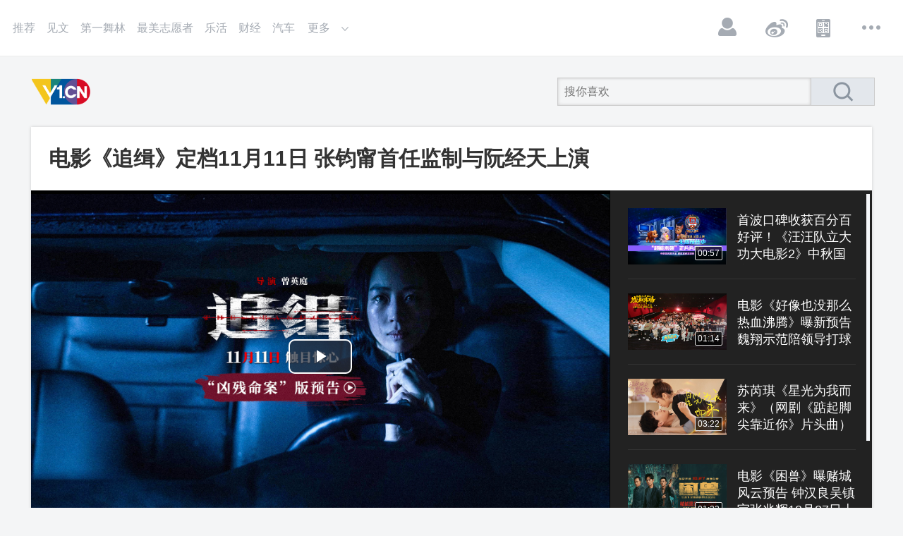

--- FILE ---
content_type: text/html;charset=utf-8
request_url: https://www.v1.cn/video/1711944282385006593.html
body_size: 7062
content:
<!doctype html>
<html>
<head>
    <meta charset="utf-8">
    <meta name="keywords" content="电影《追缉》定档11月11日,张钧甯首任监制与阮经天上演雨夜追凶">
    <meta name="description" content="">
    <meta name="robots" content="all">
    <meta property="og:type" content="video">
    <meta property="og:videosrc" content="https://file.vod.v1.cn/d289454067e471ee82e67fb2780c0102/729c02a9e1444b2393f563e762d8bc0d-17e304ff80f8e51f167db945936aaec6-sd.mp4?auth_key=1768910626356-be61bb84767a48f9ba175c327ba216bf-0-5c52ff4dc5c4c1435694432ff46b9ad9">
    <meta property="og:url" content="https://www.v1.cn/video/1711944282385006593.html">
    <meta property="og:title" content="电影《追缉》定档11月11日 张钧甯首任监制与阮经天上演雨夜追凶_第一视频">
    <meta property="og:image" content="https://v1.files.v1.cn/img/2023/10/11/1646783150998974466/ed3adce0-bba4-406a-94d7-9c832c8981b5.jpeg">
    <meta name="pc-url" content="https://www.v1.cn/video/1711944282385006593.html">
    <meta name="mobile-url" content="http://share.v1.cn/share-video?id=1711944282385006593">
    <title>电影《追缉》定档11月11日 张钧甯首任监制与阮经天上演雨夜追凶_第一视频</title>
    <link href="https://v.v1.cn/staticn/v1cn/web2017/css/v1commStyle.css" rel="stylesheet" type="text/css">
    <link href="https://v.v1.cn/staticn/v1cn/web2017/css/v1usercenterStyle.css" rel="stylesheet" type="text/css">
    <script src="https://v.v1.cn/staticn/js/jquery-3.7.1.min.js"></script>
    <script src="https://v.v1.cn/static/js/countUp.js"></script>
    <script src="https://v.v1.cn/static/js/commonfunction.js"></script>
    <script src="https://static.v1.cn/apps/common.js"></script>
    <script src="https://v.v1.cn/staticn/act/liulianvr/app2.0/layer/layer.js"></script>
    <link href="https://v.v1.cn/staticn/v1cn/web2017/css/v1channelStyle.css" rel="stylesheet" type="text/css">
    <link href="https://v.v1.cn/staticn/v1cn/web2017/css/v1reg_loginStyle.css" rel="stylesheet" type="text/css">
    <script src="https://v.v1.cn/static/vrPlayer/UtoVRPlayerGuide.js"></script>

</head>
<body>
<div class="wrapper">
    <div class="headerWrap">
        <div class="header">
            <div class="headerL">

                <ul class="topNav">
                    <li><a href="https://v.v1.cn/">推荐</a></li>
                                                                        <li>
                                <a href="https://v.v1.cn/article_92">见文</a>
                            </li>
                                                                                                <li>
                                <a href="https://v.v1.cn/news_777">第一舞林</a>
                            </li>
                                                                                                <li>
                                <a href="https://v.v1.cn/news_1012">最美志愿者</a>
                            </li>
                                                                                                <li>
                                <a href="https://v.v1.cn/news_7">乐活</a>
                            </li>
                                                                                                <li>
                                <a href="https://v.v1.cn/news_25">财经</a>
                            </li>
                                                                                                <li>
                                <a href="https://v.v1.cn/news_16">汽车</a>
                            </li>
                                                            </ul>
                                    <div class="topNavMoreBt">更多
                        <div class="topNavMoreMenu gray">
                                                                                                <a href="/news_10">文化</a>
                                                                                                                                <a href="/news_1004">科技</a>
                                                                                                                                <a href="/news_657">曝光台</a>
                                                                                                                                <a href="/news_9999">大家故事</a>
                                                                                                                                <a href="/news_99">乡村振兴</a>
                                                                                                                                <a href="/news_2121">党史</a>
                                                                                                                                <a href="/news_32">中阿卫视</a>
                                                                                                                                <a href="/news_17">影视</a>
                                                                                                                                <a href="/news_10086">老电影</a>
                                                                                                                                <a href="/news_102">社会</a>
                                                                                        <!--              <a href="http://vr.v1.cn/" target="_blank">VR</a>-->
<!--                            <a href="http://www.liangziport.com/" target="_blank">量子港</a>-->
                        </div>
                    </div>
                            </div>
            <div class="headerR_wrap">
                <div class="headerR">
                    <ul class="operation">
                                                <li><a href="https://v.v1.cn/user/login" class="icoBt icoUser">登录</a></li>
                        <!--                        <li><a href="javascript:void(0)" class="icoBt icoBt1" id="cyy_upload">上传</a></li>-->
                        <li><a target="_blank" href="http://weibo.com/myv1" class="icoBt icoBt2">微博</a></li>
                        <li><a target="_blank" href="http://www.v1.cn/" class="icoBt icoBt3">APP</a></li>
                        <li id="moreMenu"><a href="javascript:" class="icoBt icoBt4">更多</a>
                            <div class="moreMenuList">
                                <ul>
                                    <li><a target="_blank" href="https://v.v1.cn/v1group/founder.html">创始人</a></li>
                                    <li><a target="_blank" href="https://v.v1.cn/v1group/about.html">关于我们</a></li>
<!--                                    <li><a target="_blank" href="http://www.v1group.com/tc/contact_email.php">联系我们</a></li>-->
                                    <li><a target="_blank" href="https://www.liepin.com/company/9113901/">加入我们</a></li>
                                    <li><a target="_blank" href="http://www.12377.cn/" target="_blank">廉洁举报</a></li>
                                    <li><a target="_blank" href="https://v.v1.cn/vodone/aboutus/law/protocol.html">用户协议</a></li>
                                    <li><a target="_blank" href="https://v.v1.cn/Qualification/privacy.html">隐私政策</a></li>
                                </ul>
                            </div>
                        </li>
                    </ul>
                </div>
            </div>
        </div>
    </div>
    <!--user center begin-->
                <div class="conMainWrap">
                        <!--conHeader-->
            <div class="conHeader">
                <a href="https://v.v1.cn/" class="logo">第一视频</a>
                <div class="searchBoxR">
                    <input class="searchInp" type="text" id="searchWordNew" value="" placeholder="搜你喜欢" >
                    <a href="javascript:void(0)" class="searchBt"></a></div>
            </div>
            <!--conHeader end-->

            <script>
                $(function(){
                    $('.searchBt').click(function(){
                        var val = $.trim($('#searchWordNew').val());
                        if(val)
                        {
                            window.open('https://v.v1.cn/search/getList?keyword='+val)
                        }
                        return false;
                    })
                })
            </script>


    <link href="https://v.v1.cn/staticn/v1cn/web2017/css/v1playStyle.css" rel="stylesheet" type="text/css">
    <link href="https://v.v1.cn/node_modules/video.js/dist/video-js.min.css" rel="stylesheet">
    <script src="https://v.v1.cn/node_modules/video.js/dist/video.min.js"></script>
    <script src="https://v.v1.cn/node_modules/video.js/dist/lang/zh-CN.js"></script>

    <div class="mainBox shadowBox">
        <div class="videoTop">
            <h2>电影《追缉》定档11月11日 张钧甯首任监制与阮经天上演雨夜追凶_第一视频</h2>
            <div class="miniBanner">
            </div>
        </div>
        <!--20170512 修改-->
        <input type="hidden" id="vid" value="1711944282385006593"/>
        <input type="hidden" id="last_id" value="0"/>
        <!--videoMod begin-->
        <div class="videoMod">
            <div class="videoBox">
                                <video
                        width="820"
                        height="470"
                        id="video-player"
                        class="video-js vjs-big-play-centered"
                        controls
                        autoplay
                        preload="auto"
                        poster="https://v1.files.v1.cn/img/2023/10/11/1646783150998974466/ed3adce0-bba4-406a-94d7-9c832c8981b5.jpeg"
                        data-setup='{}'>
                    <source src="https://file.vod.v1.cn/d289454067e471ee82e67fb2780c0102/729c02a9e1444b2393f563e762d8bc0d-17e304ff80f8e51f167db945936aaec6-sd.mp4?auth_key=1768910626356-be61bb84767a48f9ba175c327ba216bf-0-5c52ff4dc5c4c1435694432ff46b9ad9" type="video/mp4"></source>
<!--                    <p class="vjs-no-js">-->
<!--                        To view this video please enable JavaScript, and consider upgrading to a-->
<!--                        web browser that-->
<!--                        <a href="http://videojs.com/html5-video-support/" target="_blank">-->
<!--                            supports HTML5 video-->
<!--                        </a>-->
<!--                    </p>-->
                </video>
                            </div>

                            <!--videoList begin-->
                <div class="videoLike">
                    <div class="videoList" id="scrollBox">
                        <ul>
                                                            <li><a target="_blank" href="https://www.v1.cn/video/1706948227188371457.html">
                                        <p class="pic">
                                            <span class="tipTime">00:57</span>
                                            <img src="https://v1.files.v1.cn/img/2023/9/27/1646783150998974466/73f46cc4-fa82-49c1-a2b4-1e909810c983.jpeg">
                                        </p>
                                        <div class="txt"> 首波口碑收获百分百好评！《汪汪队立大功大电影2》中秋国庆欢乐上映！ </div>
                                    </a>
                                </li>
                                                            <li><a target="_blank" href="https://www.v1.cn/video/1705064030882476033.html">
                                        <p class="pic">
                                            <span class="tipTime">01:14</span>
                                            <img src="https://v1.files.v1.cn/img/2023/9/22/1646783150998974466/4bf0ae7f-be03-45f3-96e5-8e8260dfb244.jpeg">
                                        </p>
                                        <div class="txt">电影《好像也没那么热血沸腾》曝新预告 魏翔示范陪领导打球上演“戏中戏”笑翻天 </div>
                                    </a>
                                </li>
                                                            <li><a target="_blank" href="https://www.v1.cn/video/1702146679803457537.html">
                                        <p class="pic">
                                            <span class="tipTime">03:22</span>
                                            <img src="https://v1.files.v1.cn/img/2023/9/14/1646783150998974466/2358cf6d-17db-431c-81c9-64ed4eb042fc.jpeg">
                                        </p>
                                        <div class="txt"> 苏芮琪《星光为我而来》（网剧《踮起脚尖靠近你》片头曲） </div>
                                    </a>
                                </li>
                                                            <li><a target="_blank" href="https://www.v1.cn/video/1710878805470593026.html">
                                        <p class="pic">
                                            <span class="tipTime">01:22</span>
                                            <img src="https://v1.files.v1.cn/img/2023/10/8/1646783150998974466/1d2dbfbc-d7d8-4880-a76f-152586d695b2.jpeg">
                                        </p>
                                        <div class="txt">电影《困兽》曝赌城风云预告 钟汉良吴镇宇张兆辉10月27日上演宿命之战 </div>
                                    </a>
                                </li>
                                                            <li><a target="_blank" href="https://www.v1.cn/video/1704023626360143874.html">
                                        <p class="pic">
                                            <span class="tipTime">05:45</span>
                                            <img src="https://v1.files.v1.cn/img/2023/9/19/1646783150998974466/ca7939c3-e91f-4078-95bd-d3d74eb7694d.jpeg">
                                        </p>
                                        <div class="txt">电影《好像也没那么热血沸腾》新特辑好多快乐因子 魏翔遇上“最痛快的笑场” </div>
                                    </a>
                                </li>
                                                    </ul>
                    </div>
                </div>
                <!--videoList end-->
            
        </div>
        <!--videoMod end-->
        <div class="video_infoBar">
            <span class="publishDate">2023-10-11 11:18</span>
                        <a target="_blank" href="http://jubao.v1.cn/" style="float: right;">举报</a>
        </div>
    </div>

    <div class="hr30"></div>

    <!--conMainL begin-->
    <div class="conMainL">
        <div class="shadowBox padBoxLr uploadUserBox">
            <div class="userTx"><img src="https://v1.files.v1.cn/img/avatar/2023/04/14/168145907816467831509989744662131800463.jpg" alt=""></div>
            <div class="txt" id="1646783150998974466">
                <p class="userName"><a href="#">娱乐第一线</a></p>
                <p></p>
            </div>
        </div>

        <!-- 广告 -->
        <div class="bannerCon">
        </div>
        <!-- 广告 -->

        <!--      <div class="shadowBox padBoxLr">-->
        <!--        <div class="commentTit">猜你喜欢</div>-->
        <!--		 <ul class="likeList"></ul> -->
        <!--      </div>-->

        <!-- 广告 -->
        <div class="bannerCon">
        </div>
        <!-- 广告 -->
                    <div class="shadowBox padBoxLr">
                <input type="hidden" id="next_id">
                <input type="hidden" id="next_last_update_time">
                <div class="commentTit" id="commentTit">评论</div>

                <!--plList begin-->
                <ul class="plList"></ul>
                <!--plList end-->

                <div class="listMoreBar" style="display:none;"><span>点击查看更多</span></div>

                <div class="hr20"></div>
            </div>
            </div>
    <!--conMainL end-->
    <!--conMainR begin-->
    <div class="conMainR">
        <div class="sideBanner s1">
        </div>
        <div class="sideBanner s2">
        </div>
        <div class="sideBanner s3">
        </div>
    </div>
    <!--conMainR end-->
    <div class="hr20"></div>
</div>

<!--20170522 begin-->
<div id="popBanner">
</div>
<!--20170522 end-->

<script src="https://v.v1.cn/staticn/v1cn/web2017/js/jquery.nicescroll.js"></script>

<script>
    $('#scrollBox').niceScroll({
        cursorcolor: "#f5f7fa", //# 光标颜色
        cursoropacitymax: 1, //改变不透明度非常光标处于活动状态（scrollabar“可见”状态），范围从1到0
        touchbehavior: false, //使光标拖动滚动像在台式电脑触摸设备
        cursorwidth: "5px", //像素光标的宽度
        cursorborder: "0", // 	游标边框css定义
        cursorborderradius: "0px", //以像素为光标边界半径
        autohidemode: false //是否隐藏滚动条
    });

    $(".plList").delegate(".huifuBt", "click", function () {
        $(".plList li").each(function (i) {
            if ($(this).find('.huifuBox'))
                $(this).find('.huifuBox').remove();
        });

        var name = $(this).siblings('.userName').text();

        var html = '<div class="huifuBox">';
        html += '<div class="commentBox2"><textarea value="回复' + name + '">回复' + name + '</textarea></div>';
        html += '<div class="submitBar"><button class="cancelBt fr">取消</button>';
        html += '<button class="huifuBt2 fr">回复</button></div></div>';

        $(this).parent(".txt").append(html);
    });

    $(".plList").delegate(".cancelBt", "click", function () {
        $(this).parents('.huifuBox').remove();

    });

    $(".plList").delegate("textarea", "focus", function () {
        var name = $(this).parents(".txt").find('.userName').text();
        if ($(this).text() == '回复' + name) {
            $(this).empty();
        }

    });

    $(".plList").delegate("textarea", "blur", function () {
        var name = $(this).parents(".txt").find('.userName').text();
        if ($(this).text() == '') {
            $(this).text('回复' + name);
        }

    });

    //关闭弹窗广告
    $(".closeBt").on('click', function () {
        $(this).parent().hide();
    });

    $(function () {

        if ($('#vid').val()) {
            $.post("https://v.v1.cn/play/add", {vid: $('#vid').val()}, function (data) {
            }, "json");
        }

        getCommentList();

        $('.listMoreBar').click(function () {
            getCommentList();
        })

    });

    function getCommentList() {
        if ($('#vid').val()) {
            $.post("https://v.v1.cn/comment/getList4Ajax", {
                vid: $('#vid').val(),
                next_id: $('#next_id').val(),
                next_last_update_time: $('#next_last_update_time').val()
            }, function (data) {
                if (data.msg == 1) {
                    var html = '';
                    $.each(data.list, function (i) {
                        html += '<li><div class="pic"><img src="' + data.list[i].picture + '" alt=""></div>';
                        html += '<div class="txt" id="' + data.list[i].comment_id + '">';

                        if (data.list[i].vip != 0) {
                            html += '<p class="userName vip">' + data.list[i].nickname + '</p>';
                        } else {
                            html += '<p class="userName">' + data.list[i].nickname + '</p>';
                        }

                        if (data.list[i].to_userid != 0) {
                            html += '<div class="huifuTit">' + data.list[i].nickname + '回复了' + data.list[i].to_nickname + '</div>';
                        }

                        html += '<div class="plConBox">' + data.list[i].content + '</div>';
                        html += '<p class="gray2">' + data.list[i].create_time + '</p>';
                        html += '</div></li>';


                    });

                    $('.plList').append(html);
                    $('#next_last_update_time').val(data.next_last_update_time);
                    $('#next_id').val(data.next_id);
                    $('.listMoreBar').show();
                } else if (data.msg == 2) {
                    $('.listMoreBar').remove();
                }

            }, "json");
        }
    }

    function getNowFormatDate() {
        var date = new Date();
        var seperator1 = "-";
        var seperator2 = ":";
        var month = date.getMonth() + 1;
        var strDate = date.getDate();
        if (month >= 1 && month <= 9) {
            month = "0" + month;
        }
        if (strDate >= 0 && strDate <= 9) {
            strDate = "0" + strDate;
        }
        var currentdate = date.getFullYear() + seperator1 + month + seperator1 + strDate
            + " " + date.getHours() + seperator2 + date.getMinutes()
            + seperator2 + date.getSeconds();
        return currentdate;
    }
</script>

 <!--footer begin-->
  <div class="footerWrap">
    <div class="footerIndexMain">
    <div class="footerNav" style="display: none;">
      <ul>
        <li><a target="_blank" href="http://ir.v1group.com/tc/about_group.php">集团介绍</a></li>
        <li><a target="_blank" href="http://www.v1.cn/v1group/founder.html">创始人</a></li>
        <li><a target="_blank" href="http://ir.v1group.com/tc/news.php">新闻中心</a></li>
        <!--<li><a target="_blank" href="http://pc.v1.cn/sitemap/">网站地图</a></li>-->
        <li><a target="_blank" href="http://ir.v1group.com/tc/bus_assets.php">关于我们</a></li>
        <li><a target="_blank" href="https://www.liepin.com/company/9113901/">诚聘英才</a></li>
        <li><a target="_blank" href="http://www.v1.cn/Qualification/privacy.html">隐私政策</a></li>
        <li><a target="_blank" href="http://www.v1group.com/tc/contact_email.php">联系我们</a></li>
      </ul>
    </div>
    Copyright ©2005-2026  第一视频公司版权所有<br>
    <a target="_blank" href="http://www.v1.cn/Qualification/xinwen.html?from=v1">互联网新闻信息服务许可证(国新网许可证编号11220180006)</a>　<a target="_blank" href="http://www.v1.cn/Qualification/icp.html" >电信与信息服务业务经营许可证(京ICP证050390号)</a>　<a href="http://www.v1.cn/Qualification/jmzz.shtml">广播电视节目制作经营许可证 (京)字第19551号</a><br>
    统一社会信用代码：911101087754533048  <a target="_blank" href="http://www.v1.cn/Qualification/wlwh.shtml"> 网络文化经营许可证：京网文〔2024〕4542-214号</a>　　网络出版服务许可证：（总）网出证（京）字第194号<br><a target="_blank" href="http://www.v1.cn/Qualification/shiting.html" >信息网络传播视听节目许可证(0105136)</a>  增值电信业务经营许可证B2-20050381<a target="_blank" href="http://www.beian.gov.cn/portal/registerSystemInfo?recordcode=11010502041088" class="gonganBei">京公网安备：11010502041088号</a><br>
    邮箱:service@v1.cn　　涉未成年等不良信息举报: 010-64706601　　<a target="_blank" href="http://beian.miit.gov.cn">京ICP备10014938号-4</a>
    <div class="wanganList"> <a target="_blank" href="http://www.itrust.org.cn/home/index/itrust_certifi/wm/2775453304"><img src="/staticn/v1cn/web2017/images/footer_wa_logo1.jpg" ></a> <a target="_blank" href="http://www.hd315.gov.cn/beian/view.asp?bianhao=010202005121600020"><img src="/staticn/v1cn/web2017/images/footer_wa_logo2.jpg" ></a> <a target="_blank" href="http://www.12377.cn/"><img src="/staticn/v1cn/web2017/images/footer_wa_logo3.jpg" ></a> <a target="_blank" href="http://www.bnia.cn/"><img src="/staticn/v1cn/web2017/images/footer_wa_logo4.jpg" ></a> <a target="_blank"  href="http://www.cyberpolice.cn"><img src="/staticn/v1cn/web2017/images/footer_wa_logo5.jpg" ></a> <a target="_blank" href="https://credit.szfw.org/CX20141125005630005718.html"><img src="/staticn/v1cn/web2017/images/footer_wa_logo6.jpg" ></a> <a target="_blank"  href="http://www.bjwhzf.gov.cn/accuse.do"><img src="/staticn/v1cn/web2017/images/footer_wa_logo7.jpg" ></a> <a target="_blank"  href="http://www.bjjubao.org/index.htm"><img src="/staticn/v1cn/web2017/images/footer_wa_logo8.jpg" ></a> <a target="_blank"  href="https://ss.knet.cn/verifyseal.dll?sn=e15101011010860803dsde000000&ct=df&a=1&pa=0.917555071164685"><img src="/staticn/v1cn/web2017/images/footer_wa_logo9.jpg" ></a></div>
    </div>
  </div>
  <!--footer end-->

</div>
<script src="/staticn/v1cn/web2017/js/v1Site_comm.js"></script>
<script src="/staticn/v1cn/web2017/js/v1Site_miaoping.js"></script>
<script src="/staticn/v1cn/web2017/js/v1Site_focus.js"></script>

<!-- v1统计代码 -->
<script type="text/javascript">
cookie={
set:function(cookieName, cookieValue, expires, path, domain, secure) {
document.cookie =
escape(cookieName) + '=' + escape(cookieValue)
+ (expires ? '; expires=' + expires.toGMTString() : '')
+ (path ? '; path=' + path : '')
+ (domain ? '; domain=' + domain : '')
+ (secure ? '; secure' : '');
},
get:function(cookieName) {
var cookieValue = '';
var posName = document.cookie.indexOf(escape(cookieName) + '=');
if (posName != 1) {
var posValue = posName + (escape(cookieName) + '=').length;
var endPos = document.cookie.indexOf(';', posValue);
if (endPos != -1) cookieValue = unescape(document.cookie.substring(posValue, endPos));
else cookieValue = unescape(document.cookie.substring(posValue));
}
return (cookieValue);
}
}
if(cookie.get('CookieV1Log')==""){
v1log=new Date();
cValue = Math.ceil(((v1log.getTime()*9321+49297) % 233280 /(233280.0)) * 9999999999999999);
v1log.setTime(v1log.getTime() + 86400000);
cookie.set('CookieV1Log',cValue,v1log,'','','');
}
//path = "http://v1log.v1.cn/log.js?page=wap_jrtt&yu="+cookie.get('CookieV1Log')+"&tmp="+Math.round(Math.random()*100000)+"&referer="+document.referrer+"&customSort=wap";
//document.write("<script type=text/javascript src ="+path+" ><\/script> ");
//</script>
<!-- v1统计代码end -->

<!-- START baidu v1.0 -->
<script type="text/javascript">
var _bdhmProtocol = (("https:" == document.location.protocol) ? " https://" : " http://");
document.write(unescape("%3Cscript src='" + _bdhmProtocol + "hm.baidu.com/h.js%3Fcb44eb450c53c91a1cc1d2511f5919b3' type='text/javascript'%3E%3C/script%3E"));
</script>
<!-- END baidu v1.0 -->
<!-- cnzz  -->
<div style="display:none">
<script type="text/javascript">var cnzz_protocol = (("https:" == document.location.protocol) ? " https://" : " http://");document.write(unescape("%3Cspan id='cnzz_stat_icon_1255096340'%3E%3C/span%3E%3Cscript src='" + cnzz_protocol + "s95.cnzz.com/z_stat.php%3Fid%3D1255096340%26show%3Dpic' type='text/javascript'%3E%3C/script%3E"));</script>
</div>
<style>
            .layui-layer { background-color:gray; }
        </style>
<!-- end cnzz -->
</body>
</html>


--- FILE ---
content_type: text/html;charset=utf-8
request_url: https://v.v1.cn/play/add
body_size: 3368
content:
<!doctype html>
<html>
<head>
<meta charset="utf-8">
<meta name="keywords" content="">
<meta name="description" content="">
<title>404</title>
<link href="/staticn/v1cn/web2017/css/v1commStyle.css" rel="stylesheet" type="text/css">
<link href="/staticn/v1cn/web2017/css/v1usercenterStyle.css" rel="stylesheet" type="text/css">
<script src="/staticn/js/jquery-3.7.1.min.js"></script>
<script src="/static/js/countUp.js"></script>
<script src="/static/js/commonfunction.js"></script>
<script src="/staticn/act/liulianvr/app2.0/layer/layer.js"></script>
<link href="/staticn/v1cn/web2017/css/v1channelStyle.css" rel="stylesheet" type="text/css">
<link href="/staticn/v1cn/web2017/css/v1reg_loginStyle.css" rel="stylesheet" type="text/css">

</head>
<body>
<div class="wrapper">
  <div class="headerWrap">
    <div class="header">
      <div class="headerL">

        <ul class="topNav">
          <li><a href="/">推荐</a></li>
                              	<li><a href="/article_92/">见文</a></li>
                                        	<li><a href="/news_777/">第一舞林</a></li>
                                        	<li><a href="/news_1012/">最美志愿者</a></li>
                                        	<li><a href="/news_7/">乐活</a></li>
                                        	<li><a href="/news_25/">财经</a></li>
                                        	<li><a href="/news_16/">汽车</a></li>
                            </ul>
                <div class="topNavMoreBt">更多
          <div class="topNavMoreMenu gray">
                            	          	<a href="/news_10/">文化</a>
	                                      	          	<a href="/news_1004/">科技</a>
	                                      	          	<a href="/news_657/">曝光台</a>
	                                      	          	<a href="/news_9999/">大家故事</a>
	                                      	          	<a href="/news_99/">乡村振兴</a>
	                                      	          	<a href="/news_2121/">党史</a>
	                                      	          	<a href="/news_32/">中阿卫视</a>
	                                      	          	<a href="/news_17/">影视</a>
	                                      	          	<a href="/news_10086/">老电影</a>
	                                      	          	<a href="/news_102/">社会</a>
	                        <!--              <a href="http://vr.v1.cn/" target="_blank">VR</a>-->
<!--              <a href="http://www.liangziport.com/" target="_blank">量子港</a>-->
          </div>
        </div>
              </div>
      <div class="headerR_wrap">
        <div class="headerR">
          <ul class="operation">
                            <li><a href="/user/login" class="icoBt icoUser">登录</a></li>
                        <li><a href="javascript:void(0)" class="icoBt icoBt1" id="cyy_upload">上传</a></li>
            <li><a target="_blank" href="http://weibo.com/myv1" class="icoBt icoBt2">微博</a></li>
            <li><a target="_blank" href="http://www.v1.cn/" class="icoBt icoBt3">APP</a></li>
            <li id="moreMenu"><a href="javascript:" class="icoBt icoBt4">更多</a>
              <div class="moreMenuList">
                <ul>
                    <li><a href="http://ir.v1group.com/tc/bus_assets.php">关于我们</a></li>
                  <li><a href="http://www.v1group.com/tc/contact_email.php">联系我们</a></li>
                  <li><a href="https://www.liepin.com/company/9113901/">加入我们</a></li>
                  <li><a href="http://www.12377.cn/" target="_blank">廉洁举报</a></li>
                  <li><a href="http://pc.v1.cn/vodone/aboutus/law/protocol.html">用户协议</a></li>
                </ul>
              </div>
            </li>
          </ul>
        </div>
      </div>
    </div>
  </div>
  <!--user center begin-->
    	<div class="conMainWrap"> 
	  
    <!--conHeader-->
    <div class="conHeader">
        <a href="/" class="logo">第一视频</a>
      <div class="searchBoxR">
        <input class="searchInp" type="text" id="searchWordNew" value="" placeholder="搜你喜欢" >
        <a href="javascript:void(0)" class="searchBt"></a></div>
    </div>
    <!--conHeader end-->
    
    <script>
    $(function(){
        $('.searchBt').click(function(){
			var val = $.trim($('#searchWordNew').val());
			if(val)
			{
				window.open('/search/getList?keyword='+val)
			}
			return false;
		})
    })
    </script>
    <div class="mainBox shadowBox"> 
      
      <!--20170606 begnin-->
      <div class="errorBox">
        <p class="errorPrompt">页面已丢失！！！</p>
        <p class="txt"><span id="countdown">5</span>S后返回首页</p>
      </div>
      <script> 
var t=4;//设定跳转的时间
setInterval("refer()",1000); 
function refer(){ 
if(t<1){
    document.location.href="http://v.v1.cn";
}else{
    document.getElementById('countdown').innerHTML=t;
    t--;
}

} 
</script> 
      <!--20170606 end--> 
      
    </div>
    <div class="hr20"></div>
  </div>
  

 <!--footer begin-->
  <div class="footerWrap">
    <div class="footerIndexMain">
    <div class="footerNav" style="display: none;">
      <ul>
        <li><a target="_blank" href="http://ir.v1group.com/tc/about_group.php">集团介绍</a></li>
        <li><a target="_blank" href="http://www.v1.cn/v1group/founder.html">创始人</a></li>
        <li><a target="_blank" href="http://ir.v1group.com/tc/news.php">新闻中心</a></li>
        <!--<li><a target="_blank" href="http://pc.v1.cn/sitemap/">网站地图</a></li>-->
        <li><a target="_blank" href="http://ir.v1group.com/tc/bus_assets.php">关于我们</a></li>
        <li><a target="_blank" href="https://www.liepin.com/company/9113901/">诚聘英才</a></li>
        <li><a target="_blank" href="http://www.v1.cn/Qualification/privacy.html">隐私政策</a></li>
        <li><a target="_blank" href="http://www.v1group.com/tc/contact_email.php">联系我们</a></li>
      </ul>
    </div>
    Copyright ©2005-2026  第一视频公司版权所有<br>
    <a target="_blank" href="http://www.v1.cn/Qualification/xinwen.html?from=v1">互联网新闻信息服务许可证(国新网许可证编号11220180006)</a>　<a target="_blank" href="http://www.v1.cn/Qualification/icp.html" >电信与信息服务业务经营许可证(京ICP证050390号)</a>　<a href="http://www.v1.cn/Qualification/jmzz.shtml">广播电视节目制作经营许可证 (京)字第19551号</a><br>
    统一社会信用代码：911101087754533048  <a target="_blank" href="http://www.v1.cn/Qualification/wlwh.shtml"> 网络文化经营许可证：京网文〔2024〕4542-214号</a>　　网络出版服务许可证：（总）网出证（京）字第194号<br><a target="_blank" href="http://www.v1.cn/Qualification/shiting.html" >信息网络传播视听节目许可证(0105136)</a>  增值电信业务经营许可证B2-20050381<a target="_blank" href="http://www.beian.gov.cn/portal/registerSystemInfo?recordcode=11010502041088" class="gonganBei">京公网安备：11010502041088号</a><br>
    邮箱:service@v1.cn　　涉未成年等不良信息举报: 010-64706601　　<a target="_blank" href="http://beian.miit.gov.cn">京ICP备10014938号-4</a>
    <div class="wanganList"> <a target="_blank" href="http://www.itrust.org.cn/home/index/itrust_certifi/wm/2775453304"><img src="/staticn/v1cn/web2017/images/footer_wa_logo1.jpg" ></a> <a target="_blank" href="http://www.hd315.gov.cn/beian/view.asp?bianhao=010202005121600020"><img src="/staticn/v1cn/web2017/images/footer_wa_logo2.jpg" ></a> <a target="_blank" href="http://www.12377.cn/"><img src="/staticn/v1cn/web2017/images/footer_wa_logo3.jpg" ></a> <a target="_blank" href="http://www.bnia.cn/"><img src="/staticn/v1cn/web2017/images/footer_wa_logo4.jpg" ></a> <a target="_blank"  href="http://www.cyberpolice.cn"><img src="/staticn/v1cn/web2017/images/footer_wa_logo5.jpg" ></a> <a target="_blank" href="https://credit.szfw.org/CX20141125005630005718.html"><img src="/staticn/v1cn/web2017/images/footer_wa_logo6.jpg" ></a> <a target="_blank"  href="http://www.bjwhzf.gov.cn/accuse.do"><img src="/staticn/v1cn/web2017/images/footer_wa_logo7.jpg" ></a> <a target="_blank"  href="http://www.bjjubao.org/index.htm"><img src="/staticn/v1cn/web2017/images/footer_wa_logo8.jpg" ></a> <a target="_blank"  href="https://ss.knet.cn/verifyseal.dll?sn=e15101011010860803dsde000000&ct=df&a=1&pa=0.917555071164685"><img src="/staticn/v1cn/web2017/images/footer_wa_logo9.jpg" ></a></div>
    </div>
  </div>
  <!--footer end-->

</div>
<script src="/staticn/v1cn/web2017/js/v1Site_comm.js"></script>
<script src="/staticn/v1cn/web2017/js/v1Site_miaoping.js"></script>
<script src="/staticn/v1cn/web2017/js/v1Site_focus.js"></script>

<!-- v1统计代码 -->
<script type="text/javascript">
cookie={
set:function(cookieName, cookieValue, expires, path, domain, secure) {
document.cookie =
escape(cookieName) + '=' + escape(cookieValue)
+ (expires ? '; expires=' + expires.toGMTString() : '')
+ (path ? '; path=' + path : '')
+ (domain ? '; domain=' + domain : '')
+ (secure ? '; secure' : '');
},
get:function(cookieName) {
var cookieValue = '';
var posName = document.cookie.indexOf(escape(cookieName) + '=');
if (posName != 1) {
var posValue = posName + (escape(cookieName) + '=').length;
var endPos = document.cookie.indexOf(';', posValue);
if (endPos != -1) cookieValue = unescape(document.cookie.substring(posValue, endPos));
else cookieValue = unescape(document.cookie.substring(posValue));
}
return (cookieValue);
}
}
if(cookie.get('CookieV1Log')==""){
v1log=new Date();
cValue = Math.ceil(((v1log.getTime()*9321+49297) % 233280 /(233280.0)) * 9999999999999999);
v1log.setTime(v1log.getTime() + 86400000);
cookie.set('CookieV1Log',cValue,v1log,'','','');
}
//path = "http://v1log.v1.cn/log.js?page=wap_jrtt&yu="+cookie.get('CookieV1Log')+"&tmp="+Math.round(Math.random()*100000)+"&referer="+document.referrer+"&customSort=wap";
//document.write("<script type=text/javascript src ="+path+" ><\/script> ");
//</script>
<!-- v1统计代码end -->

<!-- START baidu v1.0 -->
<script type="text/javascript">
var _bdhmProtocol = (("https:" == document.location.protocol) ? " https://" : " http://");
document.write(unescape("%3Cscript src='" + _bdhmProtocol + "hm.baidu.com/h.js%3Fcb44eb450c53c91a1cc1d2511f5919b3' type='text/javascript'%3E%3C/script%3E"));
</script>
<!-- END baidu v1.0 -->
<!-- cnzz  -->
<div style="display:none">
<script type="text/javascript">var cnzz_protocol = (("https:" == document.location.protocol) ? " https://" : " http://");document.write(unescape("%3Cspan id='cnzz_stat_icon_1255096340'%3E%3C/span%3E%3Cscript src='" + cnzz_protocol + "s95.cnzz.com/z_stat.php%3Fid%3D1255096340%26show%3Dpic' type='text/javascript'%3E%3C/script%3E"));</script>
</div>
<style>
            .layui-layer { background-color:gray; }
        </style>
<!-- end cnzz -->
</body>
</html>


--- FILE ---
content_type: text/html;charset=utf-8
request_url: https://v.v1.cn/comment/getList4Ajax
body_size: 181
content:
{"msg":1,"list":[{"comment_id":1712433717274853378,"content":"\u6709\u4eba\u8bf4\u6211\u662f\u6765\u6c34\u79ef\u5206\u7684\uff0c\u6211\u8f6c\u8eab\u7ed9\u4e2b\u7535\u6655\u4e86\uff0c\u4f60\u90a3\u4e0d\u5e9f\u8bdd\u5417\uff01\uff01\uff01\uff01\uff01","create_time":"2023-10-12 19:43","nickname":"\u82cd\u9675","picture":"https:\/\/v1.files.v1.cn\/img\/2020\/07\/13\/3fff99e0-c4e5-11ea-bc69-6c96cfe096af.jpg","vip":0,"to_nickname":"","is_support":0},{"comment_id":1712403504021225473,"content":"\u7b11\u6b7b\u6211\u4e86","create_time":"2023-10-12 17:43","nickname":"\u773c\u955c9116684","picture":"https:\/\/v1.files.v1.cn\/img\/2020\/9\/8\/3acddf42-fda1-42f7-94e2-077e7b9609c0.png","vip":0,"to_nickname":"","is_support":0},{"comment_id":1712348074268016642,"content":"\u68d2\u68d2\u54d2","create_time":"2023-10-12 14:02","nickname":"\u5341\u4e038985813","picture":"https:\/\/v1.files.v1.cn\/img\/2020\/07\/15\/c1082542-c63a-11ea-a1c2-6c96cfe096af.jpg","vip":0,"to_nickname":"","is_support":0},{"comment_id":1712335550059495425,"content":"\u5927\u5f7b\u5927\u609f","create_time":"2023-10-12 13:13","nickname":"\u82cf\u8c79","picture":"https:\/\/v1.files.v1.cn\/img\/2020\/07\/13\/786af794-c4cb-11ea-8323-6c96cfe096af.jpg","vip":0,"to_nickname":"","is_support":0},{"comment_id":1712064075427196929,"content":"\u8f6c\u53d1","create_time":"2023-10-11 19:14","nickname":"\u4f34\u4f60\u4e00\u751f","picture":"https:\/\/v1.files.v1.cn\/img\/2020\/07\/13\/dce7ecd0-c4d1-11ea-a77d-6c96cfe096af.jpg","vip":0,"to_nickname":"","is_support":0},{"comment_id":1712042686334873601,"content":"\u9171\u6cb9\u4e00\u51fa\u3001\u8c01\u4e0e\u4e89\u950b\u9171\u6cb9\u4ed9\uff01","create_time":"2023-10-11 17:49","nickname":"\u6d6a8854047","picture":"https:\/\/v1.files.v1.cn\/img\/2020\/07\/13\/60e68834-c4d7-11ea-a6f4-6c96cfe096af.jpg","vip":0,"to_nickname":"","is_support":0},{"comment_id":1712013776214147073,"content":"\u697c\u4e3b\uff0c\u6211\u770b\u4f60\u9aa8\u9abc\u8f7b\u5947\uff0c\u5e76\u975e\u51e1\u4eba\uff0c\u5c06\u6765\u5fc5\u6210\u5927\u4e1a\uff0c\u4e0d\u5982\u8fd9\u6837\uff0c\u4f60\u628a\u9f20\u6807\u79fb\u5230\u6211\u5934\u50cf\u4e0a\uff0c\u90a3\u91cc\u6709\u5173\u6ce8\u4e8c\u5b57\uff0c\u4f60\u628a\u5b83\u70b9\u4eae\uff0c\u7136\u540e\u6211\u4eec\u4e00\u8d77\u62ef\u6551\u4e16\u754c\u5982\u4f55\uff1f","create_time":"2023-10-11 15:54","nickname":"\u53ef\u968f\u65f6\u66f4\u6539","picture":"https:\/\/v1.files.v1.cn\/img\/2020\/07\/15\/a84eda76-c669-11ea-ac1d-6c96cfe096af.jpg","vip":0,"to_nickname":"","is_support":0},{"comment_id":1712004362916311042,"content":"\u975e\u5e38\u7684\u4f18\u79c0\u554a\uff01","create_time":"2023-10-11 15:17","nickname":"\u6b23\u71c3","picture":"https:\/\/v1.files.v1.cn\/img\/2020\/07\/13\/c6ae5648-c4f4-11ea-b250-6c96cfe096af.jpg","vip":0,"to_nickname":"","is_support":0}],"next_last_update_time":"1697008622000","next_id":"1712004362916311042"}